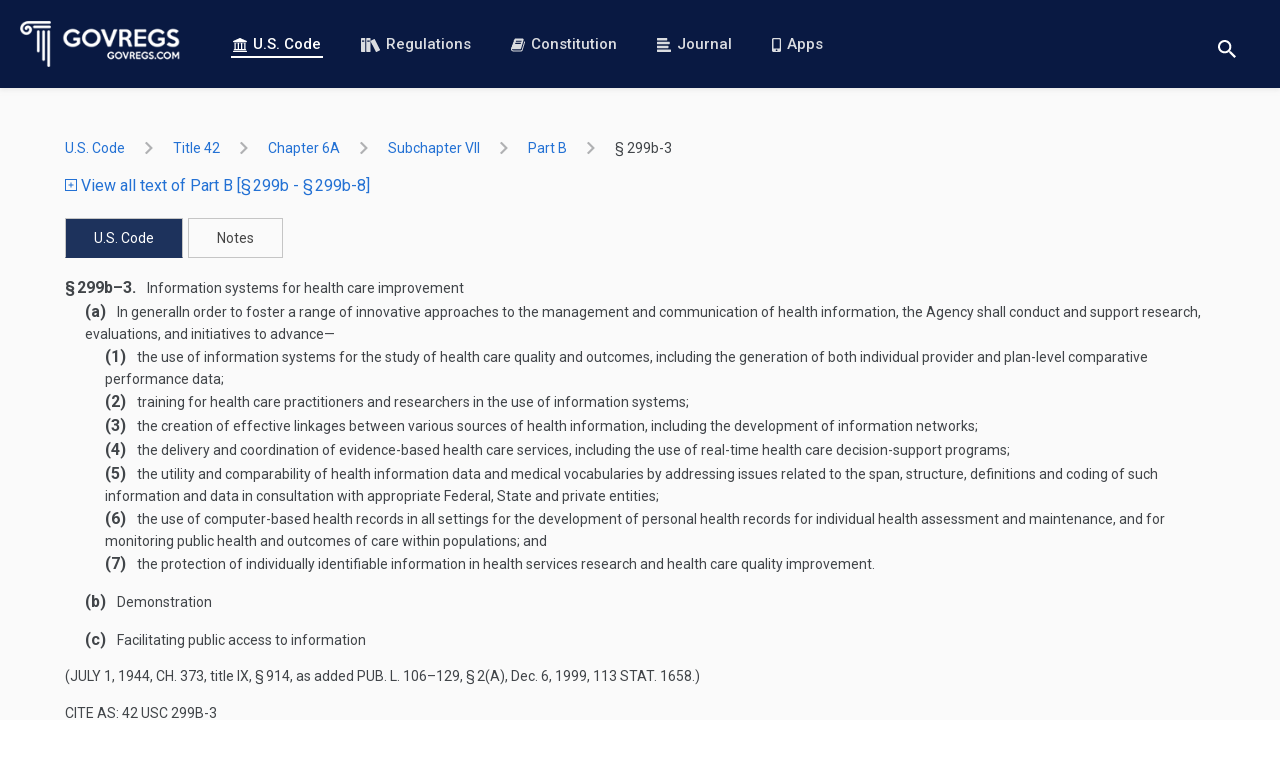

--- FILE ---
content_type: text/html; charset=utf-8
request_url: https://www.govregs.com/uscode/title42_chapter6A_subchapterVII_partB_section299b-3
body_size: 4647
content:
<!DOCTYPE html>
<html data-vue-meta-server-rendered lang="en" data-vue-meta="%7B%22lang%22:%7B%221%22:%22en%22%7D%7D">
<head >
  <meta data-vue-meta="1" charset="utf-8"><meta data-vue-meta="1" httpEquiv="X-UA-Compatible" content="IE=edge,chrome=1"><meta data-vue-meta="1" name="viewport" content="width=device-width, initial-scale=1.0, maximum-scale=1.0, user-scalable=no"><meta data-vue-meta="1" name="HandheldFriendly" content="true"><meta data-vue-meta="1" data-vmid="author" name="author" content="GovRegs.com"><meta data-vue-meta="1" data-vmid="description" name="description" content="Searchable text of the 42 USC 299 -  Information systems for health care improvement (US Code), including Notes, Amendments, and Table of Authorities">
  <title>42 USC 299 -  Information systems for health care improvement</title>
  <link data-vue-meta="1" rel="manifest" href="/manifest.json"><link data-vue-meta="1" rel="preconnect" href="https://fonts.gstatic.com"><link data-vue-meta="1" rel="preconnect" href="https://fonts.googleapis.com"><link data-vue-meta="1" rel="preload" as="image" href="/static/img/logo-landing-page.png"><link data-vue-meta="1" rel="stylesheet" href="https://fonts.googleapis.com/css?family=Roboto:400,400i,500,500i,700,700i&amp;display=swap&amp;subset=latin">
  
  
  
<link rel="preload" href="/dist/runtime.c9bed0c4fcea69f3260f.js" as="script"><link rel="preload" href="/dist/vendors~app.3afcf25f9a197e6703b5.js" as="script"><link rel="preload" href="/dist/common.7bcd1a8e0150fa7a98d1.css" as="style"><link rel="preload" href="/dist/app.7bcd1a8e0150fa7a98d1.js" as="script"><link rel="prefetch" href="/dist/blog.15cee59a193a6bbeb9e2.js"><link rel="prefetch" href="/dist/common.03ae24015a61ddd02d6d.css"><link rel="prefetch" href="/dist/common.15cee59a193a6bbeb9e2.css"><link rel="prefetch" href="/dist/common.26a495e633e4d61c4070.css"><link rel="prefetch" href="/dist/common.9dd6be06b0d5464ad0b9.css"><link rel="prefetch" href="/dist/common.be25ecb5b171a173db9f.css"><link rel="prefetch" href="/dist/constitution.03ae24015a61ddd02d6d.js"><link rel="prefetch" href="/dist/landing.26a495e633e4d61c4070.js"><link rel="prefetch" href="/dist/service.be25ecb5b171a173db9f.js"><link rel="prefetch" href="/dist/vendors~blog.9dd6be06b0d5464ad0b9.js"><link rel="stylesheet" href="/dist/common.7bcd1a8e0150fa7a98d1.css"></head>
<body  class="">



<div id="app" data-server-rendered="true"><header><div class="header"><a href="/" aria-label="Govregs logo" class="header__logo router-link-active"><img src="/static/img/logo-landing-page.png" alt="Govregs" class="header__img"></a><!----><nav class="header__nav"><a href="/uscode/" class="header__link router-link-active"><svg class="icon icon-bank"><use xlink:href="/static/main-symbol-defs.svg#icon-bank"></use></svg>
        U.S. Code
      </a><a href="/regulations/" class="header__link"><svg class="icon icon-books-white"><use xlink:href="/static/main-symbol-defs.svg#icon-books-white"></use></svg>
        Regulations
      </a><a href="/constitution" class="header__link"><svg class="icon icon-book"><use xlink:href="/static/main-symbol-defs.svg#icon-book"></use></svg>
        Constitution
      </a><a href="/journal/" class="header__link"><svg class="icon icon-blog-blue"><use xlink:href="/static/main-symbol-defs.svg#icon-blog-blue"></use></svg>
        Journal
      </a><a href="/apps" class="header__link"><svg class="icon icon-phone"><use xlink:href="/static/main-symbol-defs.svg#icon-phone"></use></svg>
        Apps
      </a></nav><div class="header__actions"><div class="search-wrapper"><button aria-label="Toggle search" class="btn btn-reset btn-search-opener"><svg class="icon icon-search"><use xlink:href="/static/main-symbol-defs.svg#icon-search"></use></svg></button><form class="search header__search-form search--small" style="display:none;"><button disabled="disabled" aria-label="Search" class="btn search__btn"><svg class="icon icon-search"><use xlink:href="/static/main-symbol-defs.svg#icon-search"></use></svg></button><input id="landing_content_search_input" type="text" autofocus="autofocus" tabindex="0" aria-label="Search" placeholder="i.e. Senator, labor standarts…" value="" class="input search__input"><div id="landing_content_search_select" class="gr-select gr-select--small"><button type="button" class="btn gr-select__opener"><span class="gr-select__label">U.S. Code</span><svg class="icon icon-chevron-down"><use xlink:href="/static/chevrons-symbol-defs.svg#icon-chevron-down"></use></svg></button><div class="gr-select__body" style="display:none;"><button type="button" class="btn gr-select__item"><svg class="icon icon-check"><use xlink:href="/static/main-symbol-defs.svg#icon-check"></use></svg><span class="gr-select__label">U.S. Code</span></button><button type="button" class="btn gr-select__item"><svg class="icon icon-check" style="display:none;"><use xlink:href="/static/main-symbol-defs.svg#icon-check"></use></svg><span class="gr-select__label">Regulations</span></button></div></div></form></div><button aria-label="Toggle menu" class="header__toggle"><span>menu</span></button></div></div></header><main class="main container container--xmd"><div><div class="uscode"><div class="uscode-breadcrumbs"><ol class="app-base-breadcrumbs"><li class="app-base-breadcrumbs__item"><div class="tooltip-v2__wrapper"><div class="tooltip-v2__target"><a href="/uscode/" class="app-router-link-breadcrumb router-link-active">
    U.S. Code
  </a></div><div role="tooltip" class="tooltip-v2"><div data-popper-arrow class="tooltip-v2__arrow"></div><span>All Titles</span></div></div><svg class="icon icon-right-arrow app-base-breadcrumbs__icon"><use xlink:href="/static/arrows-symbol-defs.svg#icon-right-arrow"></use></svg></li><li class="app-base-breadcrumbs__item"><div class="tooltip-v2__wrapper"><div class="tooltip-v2__target"><a href="/uscode/title42" class="app-router-link-breadcrumb">
    title 42
  </a></div><div role="tooltip" class="tooltip-v2"><div data-popper-arrow class="tooltip-v2__arrow"></div><span>THE PUBLIC HEALTH AND WELFARE</span></div></div><svg class="icon icon-right-arrow app-base-breadcrumbs__icon"><use xlink:href="/static/arrows-symbol-defs.svg#icon-right-arrow"></use></svg></li><li class="app-base-breadcrumbs__item"><div class="tooltip-v2__wrapper"><div class="tooltip-v2__target"><a href="/uscode/title42_chapter6A" class="app-router-link-breadcrumb">
    chapter 6A
  </a></div><div role="tooltip" class="tooltip-v2"><div data-popper-arrow class="tooltip-v2__arrow"></div><span>PUBLIC HEALTH SERVICE</span></div></div><svg class="icon icon-right-arrow app-base-breadcrumbs__icon"><use xlink:href="/static/arrows-symbol-defs.svg#icon-right-arrow"></use></svg></li><li class="app-base-breadcrumbs__item"><div class="tooltip-v2__wrapper"><div class="tooltip-v2__target"><a href="/uscode/title42_chapter6A_subchapterVII" class="app-router-link-breadcrumb">
    subchapter VII
  </a></div><div role="tooltip" class="tooltip-v2"><div data-popper-arrow class="tooltip-v2__arrow"></div><span>AGENCY FOR HEALTHCARE RESEARCH AND QUALITY</span></div></div><svg class="icon icon-right-arrow app-base-breadcrumbs__icon"><use xlink:href="/static/arrows-symbol-defs.svg#icon-right-arrow"></use></svg></li><li class="app-base-breadcrumbs__item"><div class="tooltip-v2__wrapper"><div class="tooltip-v2__target"><a href="/uscode/title42_chapter6A_subchapterVII_partB" class="app-router-link-breadcrumb">
    part B
  </a></div><div role="tooltip" class="tooltip-v2"><div data-popper-arrow class="tooltip-v2__arrow"></div><span>Health Care Improvement Research</span></div></div><svg class="icon icon-right-arrow app-base-breadcrumbs__icon"><use xlink:href="/static/arrows-symbol-defs.svg#icon-right-arrow"></use></svg></li><li class="app-base-breadcrumbs__item app-base-breadcrumbs__item--last-child"><div class="tooltip-v2__wrapper"><div class="tooltip-v2__target"><a href="/uscode/title42_chapter6A_subchapterVII_partB_section299b-3" aria-current="page" class="app-router-link-breadcrumb router-link-exact-active router-link-active">
    §  299b-3
  </a></div><div role="tooltip" class="tooltip-v2"><div data-popper-arrow class="tooltip-v2__arrow"></div><span> Information systems for health care improvement</span></div></div></li></ol></div><p class="m-b-20"><a href="/uscode/expand/title42_chapter6A_subchapterVII_partB_section299b-3"><span class="vertical-align-middle text-xs"><svg class="icon icon-plus-squared"><use xlink:href="/static/main-symbol-defs.svg#icon-plus-squared"></use></svg></span>
      View all text of Part B [§ 299b - § 299b-8]
    </a></p><div><ul class="tabset"><li class="tabset__item is-active"><a href="/uscode/title42_chapter6A_subchapterVII_partB" class="btn btn-reset">
        U.S. Code
      </a></li><li class="tabset__item"><a href="/uscode/title42_chapter6A_subchapterVII_partB_section299b-3_notes" class="btn btn-reset">
        Notes
      </a></li></ul><div class="laws-document preloader loaded"><!----><div class="laws-document__content"><div class="section"><span value="299b–3" class="num">§ 299b–3.</span><span> Information systems for health care improvement</span><div class="subsection"><span value="a" class="num">(a)</span><span class="bold"> In general</span><div class="chapeau">In order to foster a range of innovative approaches to the management and communication of health information, the Agency shall conduct and support research, evaluations, and initiatives to advance—</div><div class="paragraph"><span value="1" class="num">(1)</span><span> the use of information systems for the study of health care quality and outcomes, including the generation of both individual provider and plan-level comparative performance data;</span></div><div class="paragraph"><span value="2" class="num">(2)</span><span> training for health care practitioners and researchers in the use of information systems;</span></div><div class="paragraph"><span value="3" class="num">(3)</span><span> the creation of effective linkages between various sources of health information, including the development of information networks;</span></div><div class="paragraph"><span value="4" class="num">(4)</span><span> the delivery and coordination of evidence-based health care services, including the use of real-time health care decision-support programs;</span></div><div class="paragraph"><span value="5" class="num">(5)</span><span> the utility and comparability of health information data and medical vocabularies by addressing issues related to the span, structure, definitions and coding of such information and data in consultation with appropriate Federal, State and private entities;</span></div><div class="paragraph"><span value="6" class="num">(6)</span><span> the use of computer-based health records in all settings for the development of personal health records for individual health assessment and maintenance, and for monitoring public health and outcomes of care within populations; and</span></div><div class="paragraph"><span value="7" class="num">(7)</span><span> the protection of individually identifiable information in health services research and health care quality improvement.</span></div></div><div class="subsection"><span value="b" class="num">(b)</span><span class="bold"> Demonstration</span></div><div class="subsection"><span value="c" class="num">(c)</span><span class="bold"> Facilitating public access to information</span></div><div class="sourcecredit"><div id="id4dbaa3bc-d44e-11f0-b8a4-d9315513e657" class="sourcecredit">(<span href="/us/act/1944-07-01/ch373" class="ref">July 1, 1944, ch. 373</span>, title IX, § 914, as added <span href="/us/pl/106/129/s2/a" class="ref">Pub. L. 106–129, § 2(a)</span>, <span date="1999-12-06" class="date">Dec. 6, 1999</span>, <span href="/us/stat/113/1658" class="ref">113 Stat. 1658</span>.)</div></div><div class="notes"></div></div></div><div class="laws-document__footer"><!----><!----><p class="laws-document__cite-as">
      CITE AS: 42 USC 299b-3
    </p></div></div></div><!----></div></div></main><footer class="footer"><div class="footer-holder container container--xmd"><ul class="social-list"><li><a href="https://twitter.com/govregs" target="_blank" aria-label="Twitter link"><svg class="icon icon-twitter-circle"><use xlink:href="/static/social-symbol-defs.svg#icon-twitter-circle"></use></svg></a></li><li><a href="https://www.facebook.com/govregs" target="_blank" aria-label="Facebook link"><svg class="icon icon-facebook-circle"><use xlink:href="/static/social-symbol-defs.svg#icon-facebook-circle"></use></svg></a></li><li><a href="https://www.linkedin.com/company/govregs" target="_blank" aria-label="Linkedin link"><svg class="icon icon-linkedin-circle"><use xlink:href="/static/social-symbol-defs.svg#icon-linkedin-circle"></use></svg></a></li></ul><span class="copyright font-regular">
      © 2026 GovRegs
    </span><nav class="footer-nav"><ul class="list-unstyled"><li class="footer-nav__item"><a href="/about">
            About
          </a></li><li class="footer-nav__item"><a href="/disclaimer">
            Disclaimer
          </a></li><li class="footer-nav__item"><a href="/privacy">
            Privacy
          </a></li></ul></nav></div></footer><!----><!----></div><script>window.__INITIAL_STATE__={"regulations":{"list":[],"breadcrumbs":{},"isLoadingSearchResults":true,"itemsCount":0,"regulations":{},"regulation":{},"filters":{"query":"","page":1,"limit":10,"nodeId":""},"sections":{},"rangeSections":{},"redirectTo":null,"lastUpdate":"","exitSearchNodeIdUrl":"","searchWithInPath":[]},"uscode":{"breadcrumbs":{"title42":"THE PUBLIC HEALTH AND WELFARE","title42_chapter6A":"PUBLIC HEALTH SERVICE","title42_chapter6A_subchapterVII_partB_section299b-3":" Information systems for health care improvement","title42_chapter6A_subchapterVII_partB":"Health Care Improvement Research","title42_chapter6A_subchapterVII":"AGENCY FOR HEALTHCARE RESEARCH AND QUALITY"},"isLoading":false,"isLoadingSearchResults":true,"itemsPerPage":"","total":"","currentPage":"","filters":{"query":"","page":1,"limit":10,"nodeId":"root","search_nodes":1,"search_notes":1},"uscodeList":[],"lastUpdate":"2026-01-16T06:09:20.739751","sections":[],"rangeSections":{"section_to":"§ 299b-8","section_from":"§ 299b"},"redirectTo":null,"dataUscode":{"uscode_updated_at":"2026-01-16T06:09:20.739751","node_id":"title42_chapter6A_subchapterVII_partB_section299b-3","type":"document","uscode":{"content_versions":[],"childs":["title42_chapter6A_subchapterVII_partB_section299b-3_notes"],"title":null,"section_to":"§ 299b-3","num_text":"§ 299b-3.","updated_at":"2025-12-08T10:54:13","node_name":null,"content":"\u003Cdiv class='section'\u003E\u003CNUM value=\"299b–3\"\u003E§ 299b–3.\u003C\u002FNUM\u003E\u003CHEADING\u003E Information systems for health care improvement\u003C\u002FHEADING\u003E\u003Cdiv class='subsection'\u003E\u003CNUM class=\"bold\" value=\"a\"\u003E(a)\u003C\u002FNUM\u003E\u003CHEADING class=\"bold\"\u003E In general\u003C\u002FHEADING\u003E\u003CCHAPEAU class=\"indent0\" style=\"-uslm-lc:I11\"\u003EIn order to foster a range of innovative approaches to the management and communication of health information, the Agency shall conduct and support research, evaluations, and initiatives to advance—\u003C\u002FCHAPEAU\u003E\u003Cdiv class='paragraph'\u003E\u003CNUM value=\"1\"\u003E(1)\u003C\u002FNUM\u003E\u003CCONTENT\u003E the use of information systems for the study of health care quality and outcomes, including the generation of both individual provider and plan-level comparative performance data;\u003C\u002FCONTENT\u003E\u003C\u002Fdiv\u003E\u003Cdiv class='paragraph'\u003E\u003CNUM value=\"2\"\u003E(2)\u003C\u002FNUM\u003E\u003CCONTENT\u003E training for health care practitioners and researchers in the use of information systems;\u003C\u002FCONTENT\u003E\u003C\u002Fdiv\u003E\u003Cdiv class='paragraph'\u003E\u003CNUM value=\"3\"\u003E(3)\u003C\u002FNUM\u003E\u003CCONTENT\u003E the creation of effective linkages between various sources of health information, including the development of information networks;\u003C\u002FCONTENT\u003E\u003C\u002Fdiv\u003E\u003Cdiv class='paragraph'\u003E\u003CNUM value=\"4\"\u003E(4)\u003C\u002FNUM\u003E\u003CCONTENT\u003E the delivery and coordination of evidence-based health care services, including the use of real-time health care decision-support programs;\u003C\u002FCONTENT\u003E\u003C\u002Fdiv\u003E\u003Cdiv class='paragraph'\u003E\u003CNUM value=\"5\"\u003E(5)\u003C\u002FNUM\u003E\u003CCONTENT\u003E the utility and comparability of health information data and medical vocabularies by addressing issues related to the content, structure, definitions and coding of such information and data in consultation with appropriate Federal, State and private entities;\u003C\u002FCONTENT\u003E\u003C\u002Fdiv\u003E\u003Cdiv class='paragraph'\u003E\u003CNUM value=\"6\"\u003E(6)\u003C\u002FNUM\u003E\u003CCONTENT\u003E the use of computer-based health records in all settings for the development of personal health records for individual health assessment and maintenance, and for monitoring public health and outcomes of care within populations; and\u003C\u002FCONTENT\u003E\u003C\u002Fdiv\u003E\u003Cdiv class='paragraph'\u003E\u003CNUM value=\"7\"\u003E(7)\u003C\u002FNUM\u003E\u003CCONTENT\u003E the protection of individually identifiable information in health services research and health care quality improvement.\u003C\u002FCONTENT\u003E\u003C\u002Fdiv\u003E\u003C\u002Fdiv\u003E\u003Cdiv class='subsection'\u003E\u003CNUM class=\"bold\" value=\"b\"\u003E(b)\u003C\u002FNUM\u003E\u003CHEADING class=\"bold\"\u003E Demonstration\u003C\u002FHEADING\u003E\u003C\u002Fdiv\u003E\u003Cdiv class='subsection'\u003E\u003CNUM class=\"bold\" value=\"c\"\u003E(c)\u003C\u002FNUM\u003E\u003CHEADING class=\"bold\"\u003E Facilitating public access to information\u003C\u002FHEADING\u003E\u003C\u002Fdiv\u003E\u003Cdiv class='sourcecredit'\u003E\u003CSOURCECREDIT id=\"id4dbaa3bc-d44e-11f0-b8a4-d9315513e657\"\u003E(\u003Cref href=\"\u002Fus\u002Fact\u002F1944-07-01\u002Fch373\"\u003EJuly 1, 1944, ch. 373\u003C\u002Fref\u003E, title IX, § 914, as added \u003Cref href=\"\u002Fus\u002Fpl\u002F106\u002F129\u002Fs2\u002Fa\"\u003EPub. L. 106–129, § 2(a)\u003C\u002Fref\u003E, \u003Cdate date=\"1999-12-06\"\u003EDec. 6, 1999\u003C\u002Fdate\u003E, \u003Cref href=\"\u002Fus\u002Fstat\u002F113\u002F1658\"\u003E113 Stat. 1658\u003C\u002Fref\u003E.)\u003C\u002FSOURCECREDIT\u003E\u003C\u002Fdiv\u003E\u003Cdiv class='notes'\u003E\u003C\u002Fdiv\u003E\u003C\u002Fdiv\u003E","parent_id":"title42_chapter6A_subchapterVII_partB","node_type":"SECTION","node_id":"title42_chapter6A_subchapterVII_partB_section299b-3","section_from":"§ 299b-3","notes":[],"num_value":"299b-3","created_at":"2025-12-08T10:54:13","identifier":"\u002Fus\u002Fusc\u002Ft42\u002Fs299b-3","heading":" Information systems for health care improvement","node_sort_id":"0004200010000080000300004000000000000000"},"title_updated_at":"2025-12-08T10:54:13","breadcrumbs":{"title42":"THE PUBLIC HEALTH AND WELFARE","title42_chapter6A":"PUBLIC HEALTH SERVICE","title42_chapter6A_subchapterVII_partB_section299b-3":" Information systems for health care improvement","title42_chapter6A_subchapterVII_partB":"Health Care Improvement Research","title42_chapter6A_subchapterVII":"AGENCY FOR HEALTHCARE RESEARCH AND QUALITY"}}},"constitution":{"isLoading":false,"constitutionData":[]},"envModes":{"touch":false},"blog":{"blog":{},"prevSlug":null,"nextSlug":null,"meta":{},"blogs":[],"authors":[],"categories":[],"filterByAuthor":"","filters":{"sort":"","author":"","category":""}},"search":{"selectedSearchSpace":"U.S. Code"},"author":{"author":null,"articles":[]},"support":{},"route":{"name":"uscode.listing","path":"\u002Fuscode\u002Ftitle42_chapter6A_subchapterVII_partB_section299b-3","hash":"","query":{},"params":{"title":"title42_chapter6A_subchapterVII_partB_section299b-3"},"fullPath":"\u002Fuscode\u002Ftitle42_chapter6A_subchapterVII_partB_section299b-3","meta":{"requiresAuth":true,"path":"\u002Fuscode\u002Ftitle42_chapter6A_subchapterVII_partB_section299b-3"},"from":{"name":null,"path":"\u002F","hash":"","query":{},"params":{},"fullPath":"\u002F","meta":{}}},"lastRouteLocation":{"path":"\u002Fuscode\u002Ftitle42_chapter6A_subchapterVII_partB_section299b-3","query":{}}};(function(){var s;(s=document.currentScript||document.scripts[document.scripts.length-1]).parentNode.removeChild(s);}());</script><script src="/dist/runtime.c9bed0c4fcea69f3260f.js" defer></script><script src="/dist/vendors~app.3afcf25f9a197e6703b5.js" defer></script><script src="/dist/app.7bcd1a8e0150fa7a98d1.js" defer></script>




  <!-- Global site tag (gtag.js) - Google Analytics -->
  <script async src="https://www.googletagmanager.com/gtag/js?id=UA-73714791-1"></script>
  <script>
    window.dataLayer = window.dataLayer || [];
    function gtag(){dataLayer.push(arguments);}
    gtag('js', new Date());
    gtag('config', 'UA-73714791-1');
  </script>





</body>
</html>
